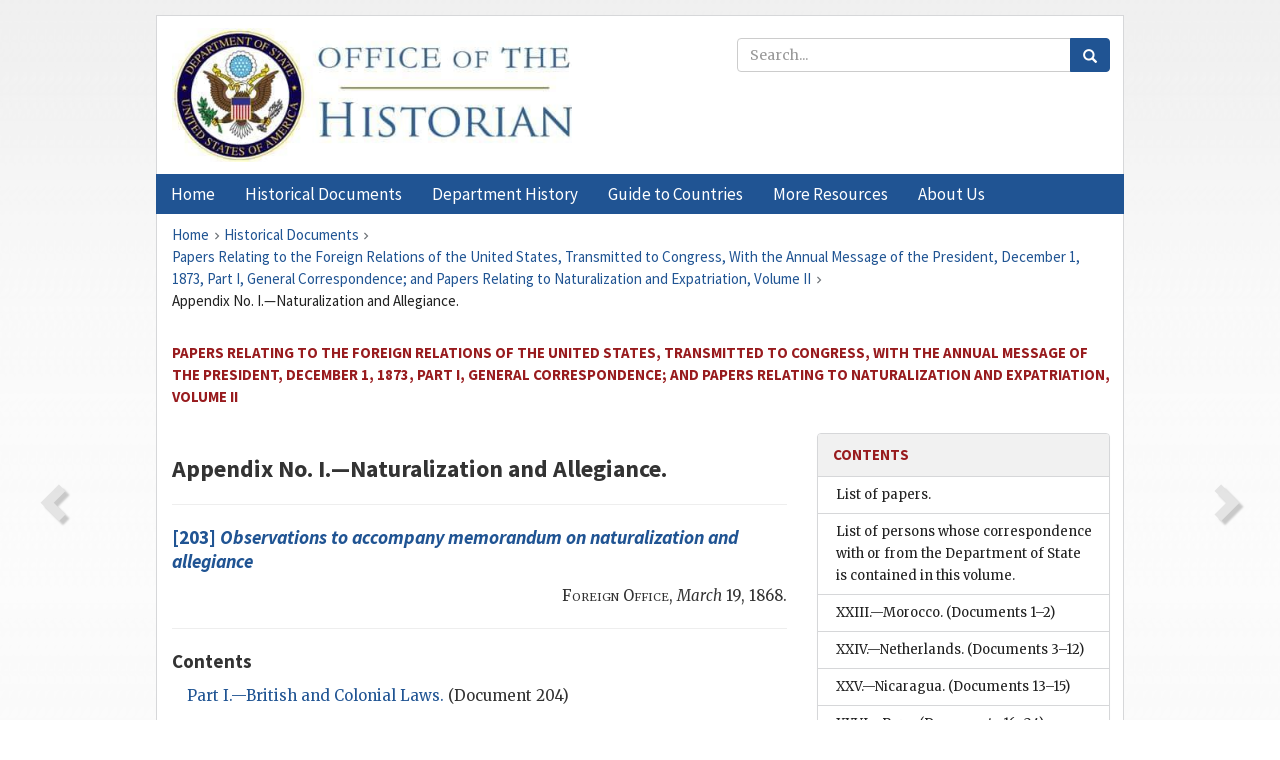

--- FILE ---
content_type: text/html;charset=utf-8
request_url: https://history.state.gov/historicaldocuments/frus1873p1v2/ch5
body_size: 12589
content:
<!DOCTYPE html>
<html data-template="pages:app-root" lang="en" data-app=""><head><meta name="viewport" content="width=device-width, initial-scale=1.0"><meta name="description" content="history.state.gov 3.0 shell"><link href="/resources/images/favicon.ico" rel="shortcut icon"><script src="">(function(w,d,s,l,i){w[l]=w[l]||[];w[l].push({'gtm.start':
        new Date().getTime(),event:'gtm.js'});var f=d.getElementsByTagName(s)[0],
        j=d.createElement(s),dl=l!='dataLayer'?'&l='+l:'';j.async=true;j.src=
        'https://www.googletagmanager.com/gtm.js?id='+i+dl;f.parentNode.insertBefore(j,f);
        })(window,document,'script','dataLayer','GTM-WBD65RCC');</script><link href="/resources/css/all.css" rel="stylesheet" type="text/css"><title>Historical Documents - Office of the Historian</title></head><body id="body">
        <!-- Google Tag Manager (noscript) -->
        <noscript><iframe src="https://www.googletagmanager.com/ns.html?id=GTM-WBD65RCC" height="0" width="0" style="display:none;visibility:hidden"></iframe></noscript>
        <!-- End Google Tag Manager (noscript) -->
        <header class="hsg-header">
            <section class="hsg-grid hsg-header-inner">
                <div class="container hsg-header-content">
                    <div class="row">
                        <div class="col-sm-7">
                            <a href="/">
                                <img src="/resources/images/Office-of-the-Historian-logo_500x168.jpg" class="img-responsive" width="400" alt="Office of the Historian">
                            </a>
                        </div>
                        <div class="col-sm-5">
                            
                                <div class="banner__search">
                                    <div class="searchbox">
                                        <form action="/search" method="get" class="main-form" id="navigationSearchForm">
                                            <p class="form-group">
                                                <!-- Search: -->
                                                <input type="text" size="15" name="q" placeholder="Search..." class="form-control" id="search-box">
                                                <button type="submit" class="hsg-link-button search-button btn">
                                                    <i class="hsg-search-button-icon"></i>
                                                </button>
                                            </p>
                                        </form>
                                    </div>
                                </div>
                            
                        </div>
                    </div>
                </div>
            </section>
        </header>

        <nav role="navigation" class="hsg-nav navbar navbar-default">
            <div class="container hsg-nav-content">
                <div class="navbar-header">
                    <button type="button" class="navbar-toggle collapsed" data-toggle="collapse" data-target="#navbar-collapse-1" aria-expanded="false">
                        <span class="sr-only">Menu</span>
                        <i class="fa fa-bars"></i>
                        <span class="toggle-text">Menu</span>
                    </button>
                    <!--<a data-template="config:app-title" class="navbar-brand" href="./index.html">App Title</a>-->
                </div>
                <div class="navbar-collapse collapse" id="navbar-collapse-1">
                    <ul class="nav navbar-nav">
                        <li class="dropdown">
                            <a href="/" shape="rect">
                                <span>Home</span>
                            </a>
                        </li>
                        <li class="dropdown">
                            <a href="/historicaldocuments" class="dropdown-toggle" data-toggle="dropdown" role="button" aria-haspopup="true" aria-expanded="false">
                                <span>Historical Documents</span>
                            </a>
                            <ul class="dropdown-menu">
                                <li>
                                    <a href="/historicaldocuments">
                                        <em>Foreign Relations of the United States</em>
                                    </a>
                                </li>
                                <li>
                                    <a href="/historicaldocuments/about-frus">About the
                                            <em>Foreign Relations</em> Series</a>
                                </li>
                                <li>
                                    <a href="/historicaldocuments/status-of-the-series">Status
                                        of the <em>Foreign Relations</em> Series</a>
                                </li>
                                <li>
                                    <a href="/historicaldocuments/frus-history">History of the
                                            <em>Foreign Relations</em> Series</a>
                                </li>
                                <li>
                                    <a href="/historicaldocuments/ebooks">Ebooks Initiative</a>
                                </li>
                                <li>
                                    <a href="/historicaldocuments/quarterly-releases">Quarterly
                                        Releases</a>
                                </li>
                            </ul>
                        </li>
                        <li id="index_nav" class="dropdown">
                            <a href="/departmenthistory" class="dropdown-toggle" data-toggle="dropdown" role="button" aria-haspopup="true" aria-expanded="false">
                                <span>Department History</span>
                            </a>
                            <ul class="dropdown-menu">
                                <li>
                                    <a href="/departmenthistory">Overview</a>
                                </li>
                                <!--
                                <li>
                                    <a href="$app/departmenthistory/timeline">Administrative
                                        Timeline</a>
                                </li>
                                -->
                                <li>
                                    <a href="/departmenthistory/people/secretaries">Biographies
                                        of the Secretaries of State</a>
                                </li>
                                <li>
                                    <a href="/departmenthistory/people/principals-chiefs">Principal Officers and Chiefs of Mission</a>
                                </li>
                                <li>
                                    <a href="/departmenthistory/travels/secretary">Travels of
                                        the Secretary of State</a>
                                </li>
                                <li>
                                    <a href="/departmenthistory/travels/president">Travels of
                                        the President</a>
                                </li>
                                <li>
                                    <a href="/departmenthistory/visits">Visits by Foreign Heads
                                        of State</a>
                                </li>
                                <li>
                                    <a href="/departmenthistory/wwi">World War I and the
                                        Department</a>
                                </li>
                                <li>
                                    <a href="/departmenthistory/buildings">Buildings of the
                                        Department of State</a>
                                </li>
                                <li>
                                    <a href="/departmenthistory/diplomatic-couriers">U.S.
                                        Diplomatic Couriers</a>
                                </li>
                            </ul>
                        </li>
                        <li id="countries_nav" class="dropdown">
                            <a href="/countries" class="dropdown-toggle" data-toggle="dropdown" role="button" aria-haspopup="true" aria-expanded="false">
                                <span>Guide to Countries</span>
                            </a>
                            <ul class="dropdown-menu">
                                <li>
                                    <a href="/countries">Guide to Country Recognition and
                                        Relations</a>
                                </li>
                                <li>
                                    <a href="/countries/archives">World Wide Diplomatic Archives
                                        Index</a>
                                </li>
                            </ul>
                        </li>
                        <li id="resources_nav" class="dropdown">
                            <a href="" class="dropdown-toggle" data-toggle="dropdown" role="button" aria-haspopup="true" aria-expanded="false">
                                <span>More Resources</span>
                            </a>
                            <ul class="dropdown-menu">
                                <li>
                                    <a href="/tags">Browse Resources by Subject Tag</a>
                                </li>
                                <li>
                                    <a href="/conferences">Conferences</a>
                                </li>
                                <li>
                                    <a href="/about/contact-us">Contact Us</a>
                                </li>
                                <li>
                                    <a href="/developer">Developer Resources &amp; APIs</a>
                                </li>
                                <li>
                                    <a href="/education">Educational Resources</a>
                                </li>
                                <li>
                                    <a href="/about/faq">Frequently Asked Questions</a>
                                </li>
                                <li>
                                    <a href="/milestones">Key Milestones</a>
                                </li>
                                <li>
                                    <a href="/open">Open Government Initiative</a>
                                </li>
                                <li>
                                    <a href="/departmenthistory/short-history">A Short History
                                        of the Department</a>
                                </li>
                            </ul>
                        </li>
                        <li class="dropdown">
                            <a href="/about" shape="rect">
                                <span>About Us</span>
                            </a>
                        </li>
                    </ul>
                </div>
            </div>
        </nav>

        <div class="hsg-main">
            <section class="hsg-grid hsg-main-inner">
                <div class="container hsg-main-content">
                    <main id="content">
        <div>
            <div class="row">
                <nav class="hsg-breadcrumb hsg-breadcrumb--wrap" aria-label="breadcrumbs"><ol vocab="http://schema.org/" typeof="BreadcrumbList" class="hsg-breadcrumb__list"><li class="hsg-breadcrumb__list-item" property="itemListElement" typeof="ListItem"><a href="/" class="hsg-breadcrumb__link" property="item" typeof="WebPage"><span property="name">Home</span></a></li><li class="hsg-breadcrumb__list-item" property="itemListElement" typeof="ListItem"><a href="/historicaldocuments" class="hsg-breadcrumb__link" property="item" typeof="WebPage"><span property="name">Historical Documents</span></a></li><li class="hsg-breadcrumb__list-item" property="itemListElement" typeof="ListItem"><a href="/historicaldocuments/frus1873p1v2" class="hsg-breadcrumb__link" property="item" typeof="WebPage"><span property="name">Papers Relating to the Foreign Relations of the United States, Transmitted to Congress, With the Annual Message of the President, December 1, 1873, Part I, General Correspondence; and Papers Relating to Naturalization and Expatriation, Volume II</span></a></li><li class="hsg-breadcrumb__list-item" property="itemListElement" typeof="ListItem"><a href="/historicaldocuments/frus1873p1v2/ch5" class="hsg-breadcrumb__link" property="item" typeof="WebPage" aria-current="page"><span property="name">Appendix No. I.—Naturalization and Allegiance.</span></a></li></ol></nav>
            </div>
            <div class="row">
                <div class="hsg-navigation-wrapper">
                    <h2 class="hsg-navigation-title" id="navigation-title">Papers Relating to the Foreign Relations of the United
                    States, Transmitted to Congress, With the Annual Message of the President,
                    December 1, 1873, Part I, General Correspondence; and Papers Relating to
                    Naturalization and Expatriation, Volume II</h2>
                </div>
            </div>
            <div class="row">
                <a data-doc="frus1873p1v2.xml" data-root="1.7.4.30.18.40" data-current="1.7.4.30.18.44" class="page-nav nav-prev" data-template="pages:navigation-link" data-template-direction="previous" href="/historicaldocuments/frus1873p1v2/d202">
                    <i class="glyphicon glyphicon-chevron-left"></i>
                </a>
                <a data-doc="frus1873p1v2.xml" data-root="1.7.4.30.18.44.8" data-current="1.7.4.30.18.44" class="page-nav nav-next" data-template="pages:navigation-link" data-template-direction="next" href="/historicaldocuments/frus1873p1v2/d203">
                    <i class="glyphicon glyphicon-chevron-right"></i>
                </a>
                <div class="hsg-width-main">
                    <div id="content-inner">
                        <div id="content-container">
                            <div class="content"><style type="text/css">.document_border-bottom {
   border-bottom: 1px black solid;
}

 .document_right {
   display: inline; float: right;
}

 .document_border-top {
   border-top: 1px black solid;
}

 .document_border-right {
   border-right: 1px black solid;
}

 .document_left {
   display: inline; float: left;
}

 .document_center {
   display: block; text-align: center;
}

</style><div class="tei-div2"><h3>Appendix No. I.—Naturalization and Allegiance.</h3>
                        <div><hr class="list"><h4><!-- class="section-link" was triggering an extra ajax call --><a href="/historicaldocuments/frus1873p1v2/d203">[203] 
                                <span class="tei-hi2 font-italic italic">Observations to accompany memorandum on
                                    naturalization and allegiance</span>
                            </a></h4><div class="tei-dateline"><span class="tei-placeName"><span class="tei-hi3 font-smallcaps smallcaps">Foreign
                                            Office</span></span>, <span class="tei-date"><span class="tei-hi2 font-italic italic">March</span> 19,
                                        1868</span>.</div></div><hr><div><h4>Contents</h4><div style="padding-left: 1em"><div class="toc-inner"><ul><div class="toc-inner"><ul><li><a href="/historicaldocuments/frus1873p1v2/ch5subch1" class="toc-link" id="toc-ch5subch1">Part I.—British and Colonial Laws.</a> (Document 204)<ul></ul></li><li><a href="/historicaldocuments/frus1873p1v2/ch5subch2" class="toc-link" id="toc-ch5subch2">Part II.—Laws of the United States.</a> (Document 205)<ul></ul></li><li><a href="/historicaldocuments/frus1873p1v2/ch5subch3" class="toc-link" id="toc-ch5subch3">Part III.—Laws of Other Countries.</a> (Documents 206–243)<ul><li><a href="/historicaldocuments/frus1873p1v2/ch5subsubch2" class="toc-link" id="toc-ch5subsubch2">France.</a> (Document 206)<ul></ul></li><li><a href="/historicaldocuments/frus1873p1v2/ch5subsubch3" class="toc-link" id="toc-ch5subsubch3">Prussia.</a> (Document 207)<ul></ul></li><li><a href="/historicaldocuments/frus1873p1v2/ch5subsubch4" class="toc-link" id="toc-ch5subsubch4">Austria.</a> (Document 208)<ul></ul></li><li><a href="/historicaldocuments/frus1873p1v2/ch5subsubch5" class="toc-link" id="toc-ch5subsubch5">Bavaria.</a> (Document 209)<ul></ul></li><li><a href="/historicaldocuments/frus1873p1v2/ch5subsubch6" class="toc-link" id="toc-ch5subsubch6">Würtemberg.</a> (Document 210)<ul></ul></li><li><a href="/historicaldocuments/frus1873p1v2/ch5subsubch7" class="toc-link" id="toc-ch5subsubch7">Netherlands.</a> (Document 211)<ul></ul></li><li><a href="/historicaldocuments/frus1873p1v2/ch5subsubch8" class="toc-link" id="toc-ch5subsubch8">Russia.</a> (Document 212)<ul></ul></li><li><a href="/historicaldocuments/frus1873p1v2/ch5subsubch9" class="toc-link" id="toc-ch5subsubch9">Hamburg.</a> (Document 213)<ul></ul></li><li><a href="/historicaldocuments/frus1873p1v2/ch5subsubch10" class="toc-link" id="toc-ch5subsubch10">Belgium.</a> (Document 214)<ul></ul></li><li><a href="/historicaldocuments/frus1873p1v2/ch5subsubch11" class="toc-link" id="toc-ch5subsubch11">Switzerland.</a> (Document 215)<ul></ul></li><li><a href="/historicaldocuments/frus1873p1v2/ch5subsubch12" class="toc-link" id="toc-ch5subsubch12">Italy.</a> (Document 216)<ul></ul></li><li><a href="/historicaldocuments/frus1873p1v2/ch5subsubch13" class="toc-link" id="toc-ch5subsubch13">Spain.</a> (Document 217)<ul></ul></li><li><a href="/historicaldocuments/frus1873p1v2/ch5subsubch14" class="toc-link" id="toc-ch5subsubch14"><span class="tei-hi3 font-smallcaps smallcaps">Part IV</span>.—Correspondence between the
                                    United States and Great Britain.</a> (Document 218)<ul></ul></li><li><a href="/historicaldocuments/frus1873p1v2/ch5subsubch15" class="toc-link" id="toc-ch5subsubch15"><span class="tei-hi3 font-smallcaps smallcaps">Part V</span>.—Correspondence between the
                                    United States and Other Countries.</a> (Documents 219–243)<ul><li><a href="/historicaldocuments/frus1873p1v2/ch5subsubch16" class="toc-link" id="toc-ch5subsubch16">Prussia.</a> (Document 219)<ul></ul></li><li><a href="/historicaldocuments/frus1873p1v2/ch5subsubch17" class="toc-link" id="toc-ch5subsubch17">German States.</a> (Document 220)<ul></ul></li><li><a href="/historicaldocuments/frus1873p1v2/ch5subsubch18" class="toc-link" id="toc-ch5subsubch18">Austria.</a> (Document 221)<ul></ul></li><li><a href="/historicaldocuments/frus1873p1v2/ch5subsubch19" class="toc-link" id="toc-ch5subsubch19">Bavaria.</a> (Document 222)<ul></ul></li><li><a href="/historicaldocuments/frus1873p1v2/ch5subsubch20" class="toc-link" id="toc-ch5subsubch20">France.</a> (Document 223)<ul></ul></li><li><a href="/historicaldocuments/frus1873p1v2/ch5subsubch21" class="toc-link" id="toc-ch5subsubch21">Spain.</a> (Document 224)<ul></ul></li><li><a href="/historicaldocuments/frus1873p1v2/ch5subsubch22" class="toc-link" id="toc-ch5subsubch22">Denmark.</a> (Document 225)<ul></ul></li><li><a href="/historicaldocuments/frus1873p1v2/ch5subsubch23" class="toc-link" id="toc-ch5subsubch23">Russia.</a> (Document 226)<ul></ul></li><li><a href="/historicaldocuments/frus1873p1v2/ch5subsubch24" class="toc-link" id="toc-ch5subsubch24">Costa Rica.</a> (Documents 227–243)<ul></ul></li></ul></li></ul></li><li><a href="/historicaldocuments/frus1873p1v2/ch5subch4" class="toc-link" id="toc-ch5subch4">Part VI.—Correspondence between Great Britain and Other
                                Countries.</a> (Documents 244–282)<ul><li><a href="/historicaldocuments/frus1873p1v2/ch5subsubch25" class="toc-link" id="toc-ch5subsubch25">Argentine Republic—Buenos Ayres.</a> (Document 244)<ul></ul></li><li><a href="/historicaldocuments/frus1873p1v2/ch5subsubch26" class="toc-link" id="toc-ch5subsubch26">Austria.</a> (Document 245)<ul></ul></li><li><a href="/historicaldocuments/frus1873p1v2/ch5subsubch27" class="toc-link" id="toc-ch5subsubch27">Belgium.</a> (Document 246)<ul></ul></li><li><a href="/historicaldocuments/frus1873p1v2/ch5subsubch28" class="toc-link" id="toc-ch5subsubch28">Brazil.</a> (Document 247)<ul></ul></li><li><a href="/historicaldocuments/frus1873p1v2/ch5subsubch29" class="toc-link" id="toc-ch5subsubch29">China.</a> (Documents 248–249)<ul></ul></li><li><a href="/historicaldocuments/frus1873p1v2/ch5subsubch30" class="toc-link" id="toc-ch5subsubch30">Colombia—New Granada.</a> (Document 250)<ul></ul></li><li><a href="/historicaldocuments/frus1873p1v2/ch5subsubch31" class="toc-link" id="toc-ch5subsubch31">Denmark.</a> (Document 251)<ul></ul></li><li><a href="/historicaldocuments/frus1873p1v2/ch5subsubch32" class="toc-link" id="toc-ch5subsubch32">France.</a> (Document 252)<ul></ul></li><li><a href="/historicaldocuments/frus1873p1v2/ch5subsubch33" class="toc-link" id="toc-ch5subsubch33">Germany.—Frankfort.</a> (Document 253)<ul></ul></li><li><a href="/historicaldocuments/frus1873p1v2/ch5subsubch34" class="toc-link" id="toc-ch5subsubch34">Hanse Towns.</a> (Document 254)<ul></ul></li><li><a href="/historicaldocuments/frus1873p1v2/ch5subsubch35" class="toc-link" id="toc-ch5subsubch35">Saxony.</a> (Document 255)<ul></ul></li><li><a href="/historicaldocuments/frus1873p1v2/ch5subsubch36" class="toc-link" id="toc-ch5subsubch36">Greece.</a> (Document 256)<ul></ul></li><li><a href="/historicaldocuments/frus1873p1v2/ch5subsubch37" class="toc-link" id="toc-ch5subsubch37">Guatemala.</a> (Document 257)<ul></ul></li><li><a href="/historicaldocuments/frus1873p1v2/ch5subsubch38" class="toc-link" id="toc-ch5subsubch38">Italy.</a> (Document 258)<ul></ul></li><li><a href="/historicaldocuments/frus1873p1v2/ch5subsubch39" class="toc-link" id="toc-ch5subsubch39">Mexico.</a> (Document 259)<ul></ul></li><li><a href="/historicaldocuments/frus1873p1v2/ch5subsubch40" class="toc-link" id="toc-ch5subsubch40">Monte Video.</a> (Document 260)<ul></ul></li><li><a href="/historicaldocuments/frus1873p1v2/ch5subsubch41" class="toc-link" id="toc-ch5subsubch41">Netherlands.</a> (Document 261)<ul></ul></li><li><a href="/historicaldocuments/frus1873p1v2/ch5subsubch42" class="toc-link" id="toc-ch5subsubch42">Norway.</a> (Document 262)<ul></ul></li><li><a href="/historicaldocuments/frus1873p1v2/ch5subsubch43" class="toc-link" id="toc-ch5subsubch43">Persia.</a> (Documents 263–264)<ul></ul></li><li><a href="/historicaldocuments/frus1873p1v2/ch5subsubch44" class="toc-link" id="toc-ch5subsubch44">Peru.</a> (Document 265)<ul></ul></li><li><a href="/historicaldocuments/frus1873p1v2/ch5subsubch45" class="toc-link" id="toc-ch5subsubch45">Portugal.</a> (Document 266)<ul></ul></li><li><a href="/historicaldocuments/frus1873p1v2/ch5subsubch46" class="toc-link" id="toc-ch5subsubch46">Prussia.</a> (Document 267)<ul></ul></li><li><a href="/historicaldocuments/frus1873p1v2/ch5subsubch47" class="toc-link" id="toc-ch5subsubch47">Russia.</a> (Document 268)<ul></ul></li><li><a href="/historicaldocuments/frus1873p1v2/ch5subsubch48" class="toc-link" id="toc-ch5subsubch48">Spain.</a> (Document 269)<ul></ul></li><li><a href="/historicaldocuments/frus1873p1v2/ch5subsubch49" class="toc-link" id="toc-ch5subsubch49">Switzerland.</a> (Document 270)<ul></ul></li><li><a href="/historicaldocuments/frus1873p1v2/ch5subsubch50" class="toc-link" id="toc-ch5subsubch50">Tunis.</a> (Document 271)<ul></ul></li><li><a href="/historicaldocuments/frus1873p1v2/ch5subsubch51" class="toc-link" id="toc-ch5subsubch51">Turkey.</a> (Document 272)<ul></ul></li><li><a href="/historicaldocuments/frus1873p1v2/ch5subsubch52" class="toc-link" id="toc-ch5subsubch52">Venezuela.</a> (Document 273)<ul></ul></li><li><a href="/historicaldocuments/frus1873p1v2/ch5subsubch53" class="toc-link" id="toc-ch5subsubch53">Addenda.</a> (Documents 274–282)<ul><li><a href="/historicaldocuments/frus1873p1v2/ch5subsubsubch1" class="toc-link" id="toc-ch5subsubsubch1">(A.)</a> (Document 274)<ul><li><a href="/historicaldocuments/frus1873p1v2/ch5subsubsubsubch1" class="toc-link" id="toc-ch5subsubsubsubch1">Opinion of Mr. Caleb Cushing.</a> (Document 274)<ul></ul></li></ul></li><li><a href="/historicaldocuments/frus1873p1v2/ch5subsubsubch2" class="toc-link" id="toc-ch5subsubsubch2">(B.)</a> (Document 275)<ul></ul></li><li><a href="/historicaldocuments/frus1873p1v2/ch5subsubsubch3" class="toc-link" id="toc-ch5subsubsubch3">(C.)</a> (Document 276)<ul></ul></li><li><a href="/historicaldocuments/frus1873p1v2/ch5subsubsubch4" class="toc-link" id="toc-ch5subsubsubch4">(D.)</a> (Document 277)<ul></ul></li><li><a href="/historicaldocuments/frus1873p1v2/ch5subsubsubch5" class="toc-link" id="toc-ch5subsubsubch5">(E.)</a> (Document 278)<ul></ul></li><li><a href="/historicaldocuments/frus1873p1v2/ch5subsubsubch6" class="toc-link" id="toc-ch5subsubsubch6">(F.)</a> (Document 279)<ul></ul></li><li><a href="/historicaldocuments/frus1873p1v2/ch5subsubsubch7" class="toc-link" id="toc-ch5subsubsubch7">(G.)</a> (Documents 280–281)<ul></ul></li><li><a href="/historicaldocuments/frus1873p1v2/ch5subsubsubch8" class="toc-link" id="toc-ch5subsubsubch8">(H.)</a> (Document 282)<ul></ul></li></ul></li></ul></li></ul></div></ul></div></div></div></div></div>
                        </div>
                    </div>
                </div>
                <div class="hsg-width-sidebar"><aside class="hsg-aside--static">
                    
                    <div id="media-download"></div>

                    <div class="hsg-panel hsg-toc">
   <div class="hsg-panel-heading hsg-toc__header">
      <h4 class="hsg-sidebar-title">Contents</h4>
   </div>
   <nav aria-label="Side navigation">
      <ul class="hsg-toc__chapters">
         <li class="hsg-toc__chapters__item">
            <a data-template="toc:highlight-current" class="" href="/historicaldocuments/frus1873p1v2/papers">List of papers.</a>
         </li>
         <li class="hsg-toc__chapters__item">
            <a data-template="toc:highlight-current" class="" href="/historicaldocuments/frus1873p1v2/correspondence">List of persons whose correspondence with or from the Department of State is
                    contained in this volume.</a>
         </li>
         <li class="hsg-toc__chapters__item">
            <a data-template="toc:highlight-current" class="" href="/historicaldocuments/frus1873p1v2/comp1">XXIII.—Morocco.<span> (Documents 1–2)</span>
            </a>
         </li>
         <li class="hsg-toc__chapters__item">
            <a data-template="toc:highlight-current" class="" href="/historicaldocuments/frus1873p1v2/comp2">XXIV.—Netherlands.<span> (Documents 3–12)</span>
            </a>
         </li>
         <li class="hsg-toc__chapters__item">
            <a data-template="toc:highlight-current" class="" href="/historicaldocuments/frus1873p1v2/comp3">XXV.—Nicaragua.<span> (Documents 13–15)</span>
            </a>
         </li>
         <li class="hsg-toc__chapters__item">
            <a data-template="toc:highlight-current" class="" href="/historicaldocuments/frus1873p1v2/comp4">XXVI.—Peru.<span> (Documents 16–24)</span>
            </a>
         </li>
         <li class="hsg-toc__chapters__item">
            <a data-template="toc:highlight-current" class="" href="/historicaldocuments/frus1873p1v2/comp5">XXVII.—Russia.<span> (Documents 25–33)</span>
            </a>
         </li>
         <li class="hsg-toc__chapters__item">
            <a data-template="toc:highlight-current" class="" href="/historicaldocuments/frus1873p1v2/comp6">XXVIII.— Salvador.<span> (Documents 34–49)</span>
            </a>
         </li>
         <li class="hsg-toc__chapters__item">
            <a data-template="toc:highlight-current" class="" href="/historicaldocuments/frus1873p1v2/comp7">XXIX.—Spain.<span> (Documents 50–127)</span>
            </a>
         </li>
         <li class="hsg-toc__chapters__item">
            <a data-template="toc:highlight-current" class="" href="/historicaldocuments/frus1873p1v2/comp8">XXX.—Sweden and Norway.<span> (Documents 128–130)</span>
            </a>
         </li>
         <li class="hsg-toc__chapters__item">
            <a data-template="toc:highlight-current" class="" href="/historicaldocuments/frus1873p1v2/comp9">XXXI.—Switzerland.<span> (Documents 131–144)</span>
            </a>
         </li>
         <li class="hsg-toc__chapters__item js-accordion">
            <a data-template="toc:highlight-current" class="" href="/historicaldocuments/frus1873p1v2/comp10">XXXII.—Turkish Empire.</a>
            <ul class="hsg-toc__chapters__nested">
               <li class="hsg-toc__chapters__item">
                  <a data-template="toc:highlight-current" class="" href="/historicaldocuments/frus1873p1v2/ch1">1.—Ottoman Porte.<span> (Documents 145–157)</span>
                  </a>
               </li>
               <li class="hsg-toc__chapters__item">
                  <a data-template="toc:highlight-current" class="" href="/historicaldocuments/frus1873p1v2/ch2">2.—Egypt.<span> (Documents 158–167)</span>
                  </a>
               </li>
               <li class="hsg-toc__chapters__item">
                  <a data-template="toc:highlight-current" class="" href="/historicaldocuments/frus1873p1v2/ch3">3.—Tunis.<span> (Documents 168–174)</span>
                  </a>
               </li>
               <li class="hsg-toc__chapters__item">
                  <a data-template="toc:highlight-current" class="" href="/historicaldocuments/frus1873p1v2/ch4">4.—Tripoli.<span> (Documents 175–182)</span>
                  </a>
               </li>
            </ul>
         </li>
         <li class="hsg-toc__chapters__item">
            <a data-template="toc:highlight-current" class="" href="/historicaldocuments/frus1873p1v2/comp11">XXXIII.—Venezuela.<span> (Documents 183–189)</span>
            </a>
         </li>
         <li class="hsg-toc__chapters__item js-accordion">
            <a data-template="toc:highlight-current" class="hsg-current" href="/historicaldocuments/frus1873p1v2/title-page">Opinions of the heads of the executive departments, and other papers, relating
                    to expatriation, naturalization, and change of allegiance</a>
            <ul class="hsg-toc__chapters__nested">
               <li class="hsg-toc__chapters__item">
                  <a data-template="toc:highlight-current" class="" href="/historicaldocuments/frus1873p1v2/papers1">List of Papers.</a>
               </li>
               <li class="hsg-toc__chapters__item js-accordion">
                  <a data-template="toc:highlight-current" class="hsg-current" href="/historicaldocuments/frus1873p1v2/comp12">Papers relating to expatriation, naturalization, and change of
                        allegiance.<span> (Documents 190–323)</span>
                  </a>
                  <ul class="hsg-toc__chapters__nested">
                     <li class="hsg-toc__chapters__item js-accordion">
                        <a data-template="toc:highlight-current" class="hsg-current" href="/historicaldocuments/frus1873p1v2/ch5">Appendix No. I.—Naturalization and Allegiance.<span> (Documents 203–282)</span>
                        </a>
                        <ul class="hsg-toc__chapters__nested">
                           <li class="hsg-toc__chapters__item">
                              <a data-template="toc:highlight-current" class="" href="/historicaldocuments/frus1873p1v2/ch5subch1">Part I.—British and Colonial Laws.<span> (Document 204)</span>
                              </a>
                           </li>
                           <li class="hsg-toc__chapters__item">
                              <a data-template="toc:highlight-current" class="" href="/historicaldocuments/frus1873p1v2/ch5subch2">Part II.—Laws of the United States.<span> (Document 205)</span>
                              </a>
                           </li>
                           <li class="hsg-toc__chapters__item js-accordion">
                              <a data-template="toc:highlight-current" class="" href="/historicaldocuments/frus1873p1v2/ch5subch3">Part III.—Laws of Other Countries.</a>
                              <ul class="hsg-toc__chapters__nested">
                                 <li class="hsg-toc__chapters__item">
                                    <a data-template="toc:highlight-current" class="" href="/historicaldocuments/frus1873p1v2/ch5subsubch2">France.<span> (Document 206)</span>
                                    </a>
                                 </li>
                                 <li class="hsg-toc__chapters__item">
                                    <a data-template="toc:highlight-current" class="" href="/historicaldocuments/frus1873p1v2/ch5subsubch3">Prussia.<span> (Document 207)</span>
                                    </a>
                                 </li>
                                 <li class="hsg-toc__chapters__item">
                                    <a data-template="toc:highlight-current" class="" href="/historicaldocuments/frus1873p1v2/ch5subsubch4">Austria.<span> (Document 208)</span>
                                    </a>
                                 </li>
                                 <li class="hsg-toc__chapters__item">
                                    <a data-template="toc:highlight-current" class="" href="/historicaldocuments/frus1873p1v2/ch5subsubch5">Bavaria.<span> (Document 209)</span>
                                    </a>
                                 </li>
                                 <li class="hsg-toc__chapters__item">
                                    <a data-template="toc:highlight-current" class="" href="/historicaldocuments/frus1873p1v2/ch5subsubch6">Würtemberg.<span> (Document 210)</span>
                                    </a>
                                 </li>
                                 <li class="hsg-toc__chapters__item">
                                    <a data-template="toc:highlight-current" class="" href="/historicaldocuments/frus1873p1v2/ch5subsubch7">Netherlands.<span> (Document 211)</span>
                                    </a>
                                 </li>
                                 <li class="hsg-toc__chapters__item">
                                    <a data-template="toc:highlight-current" class="" href="/historicaldocuments/frus1873p1v2/ch5subsubch8">Russia.<span> (Document 212)</span>
                                    </a>
                                 </li>
                                 <li class="hsg-toc__chapters__item">
                                    <a data-template="toc:highlight-current" class="" href="/historicaldocuments/frus1873p1v2/ch5subsubch9">Hamburg.<span> (Document 213)</span>
                                    </a>
                                 </li>
                                 <li class="hsg-toc__chapters__item">
                                    <a data-template="toc:highlight-current" class="" href="/historicaldocuments/frus1873p1v2/ch5subsubch10">Belgium.<span> (Document 214)</span>
                                    </a>
                                 </li>
                                 <li class="hsg-toc__chapters__item">
                                    <a data-template="toc:highlight-current" class="" href="/historicaldocuments/frus1873p1v2/ch5subsubch11">Switzerland.<span> (Document 215)</span>
                                    </a>
                                 </li>
                                 <li class="hsg-toc__chapters__item">
                                    <a data-template="toc:highlight-current" class="" href="/historicaldocuments/frus1873p1v2/ch5subsubch12">Italy.<span> (Document 216)</span>
                                    </a>
                                 </li>
                                 <li class="hsg-toc__chapters__item">
                                    <a data-template="toc:highlight-current" class="" href="/historicaldocuments/frus1873p1v2/ch5subsubch13">Spain.<span> (Document 217)</span>
                                    </a>
                                 </li>
                                 <li class="hsg-toc__chapters__item">
                                    <a data-template="toc:highlight-current" class="" href="/historicaldocuments/frus1873p1v2/ch5subsubch14">Part IV.—Correspondence between the
                                    United States and Great Britain.<span> (Document 218)</span>
                                    </a>
                                 </li>
                                 <li class="hsg-toc__chapters__item js-accordion">
                                    <a data-template="toc:highlight-current" class="" href="/historicaldocuments/frus1873p1v2/ch5subsubch15">Part V.—Correspondence between the
                                    United States and Other Countries.</a>
                                    <ul class="hsg-toc__chapters__nested">
                                       <li class="hsg-toc__chapters__item">
                                          <a data-template="toc:highlight-current" class="" href="/historicaldocuments/frus1873p1v2/ch5subsubch16">Prussia.<span> (Document 219)</span>
                                          </a>
                                       </li>
                                       <li class="hsg-toc__chapters__item">
                                          <a data-template="toc:highlight-current" class="" href="/historicaldocuments/frus1873p1v2/ch5subsubch17">German States.<span> (Document 220)</span>
                                          </a>
                                       </li>
                                       <li class="hsg-toc__chapters__item">
                                          <a data-template="toc:highlight-current" class="" href="/historicaldocuments/frus1873p1v2/ch5subsubch18">Austria.<span> (Document 221)</span>
                                          </a>
                                       </li>
                                       <li class="hsg-toc__chapters__item">
                                          <a data-template="toc:highlight-current" class="" href="/historicaldocuments/frus1873p1v2/ch5subsubch19">Bavaria.<span> (Document 222)</span>
                                          </a>
                                       </li>
                                       <li class="hsg-toc__chapters__item">
                                          <a data-template="toc:highlight-current" class="" href="/historicaldocuments/frus1873p1v2/ch5subsubch20">France.<span> (Document 223)</span>
                                          </a>
                                       </li>
                                       <li class="hsg-toc__chapters__item">
                                          <a data-template="toc:highlight-current" class="" href="/historicaldocuments/frus1873p1v2/ch5subsubch21">Spain.<span> (Document 224)</span>
                                          </a>
                                       </li>
                                       <li class="hsg-toc__chapters__item">
                                          <a data-template="toc:highlight-current" class="" href="/historicaldocuments/frus1873p1v2/ch5subsubch22">Denmark.<span> (Document 225)</span>
                                          </a>
                                       </li>
                                       <li class="hsg-toc__chapters__item">
                                          <a data-template="toc:highlight-current" class="" href="/historicaldocuments/frus1873p1v2/ch5subsubch23">Russia.<span> (Document 226)</span>
                                          </a>
                                       </li>
                                       <li class="hsg-toc__chapters__item">
                                          <a data-template="toc:highlight-current" class="" href="/historicaldocuments/frus1873p1v2/ch5subsubch24">Costa Rica.<span> (Documents 227–243)</span>
                                          </a>
                                       </li>
                                    </ul>
                                 </li>
                              </ul>
                           </li>
                           <li class="hsg-toc__chapters__item js-accordion">
                              <a data-template="toc:highlight-current" class="" href="/historicaldocuments/frus1873p1v2/ch5subch4">Part VI.—Correspondence between Great Britain and Other
                                Countries.</a>
                              <ul class="hsg-toc__chapters__nested">
                                 <li class="hsg-toc__chapters__item">
                                    <a data-template="toc:highlight-current" class="" href="/historicaldocuments/frus1873p1v2/ch5subsubch25">Argentine Republic—Buenos Ayres.<span> (Document 244)</span>
                                    </a>
                                 </li>
                                 <li class="hsg-toc__chapters__item">
                                    <a data-template="toc:highlight-current" class="" href="/historicaldocuments/frus1873p1v2/ch5subsubch26">Austria.<span> (Document 245)</span>
                                    </a>
                                 </li>
                                 <li class="hsg-toc__chapters__item">
                                    <a data-template="toc:highlight-current" class="" href="/historicaldocuments/frus1873p1v2/ch5subsubch27">Belgium.<span> (Document 246)</span>
                                    </a>
                                 </li>
                                 <li class="hsg-toc__chapters__item">
                                    <a data-template="toc:highlight-current" class="" href="/historicaldocuments/frus1873p1v2/ch5subsubch28">Brazil.<span> (Document 247)</span>
                                    </a>
                                 </li>
                                 <li class="hsg-toc__chapters__item">
                                    <a data-template="toc:highlight-current" class="" href="/historicaldocuments/frus1873p1v2/ch5subsubch29">China.<span> (Documents 248–249)</span>
                                    </a>
                                 </li>
                                 <li class="hsg-toc__chapters__item">
                                    <a data-template="toc:highlight-current" class="" href="/historicaldocuments/frus1873p1v2/ch5subsubch30">Colombia—New Granada.<span> (Document 250)</span>
                                    </a>
                                 </li>
                                 <li class="hsg-toc__chapters__item">
                                    <a data-template="toc:highlight-current" class="" href="/historicaldocuments/frus1873p1v2/ch5subsubch31">Denmark.<span> (Document 251)</span>
                                    </a>
                                 </li>
                                 <li class="hsg-toc__chapters__item">
                                    <a data-template="toc:highlight-current" class="" href="/historicaldocuments/frus1873p1v2/ch5subsubch32">France.<span> (Document 252)</span>
                                    </a>
                                 </li>
                                 <li class="hsg-toc__chapters__item">
                                    <a data-template="toc:highlight-current" class="" href="/historicaldocuments/frus1873p1v2/ch5subsubch33">Germany.—Frankfort.<span> (Document 253)</span>
                                    </a>
                                 </li>
                                 <li class="hsg-toc__chapters__item">
                                    <a data-template="toc:highlight-current" class="" href="/historicaldocuments/frus1873p1v2/ch5subsubch34">Hanse Towns.<span> (Document 254)</span>
                                    </a>
                                 </li>
                                 <li class="hsg-toc__chapters__item">
                                    <a data-template="toc:highlight-current" class="" href="/historicaldocuments/frus1873p1v2/ch5subsubch35">Saxony.<span> (Document 255)</span>
                                    </a>
                                 </li>
                                 <li class="hsg-toc__chapters__item">
                                    <a data-template="toc:highlight-current" class="" href="/historicaldocuments/frus1873p1v2/ch5subsubch36">Greece.<span> (Document 256)</span>
                                    </a>
                                 </li>
                                 <li class="hsg-toc__chapters__item">
                                    <a data-template="toc:highlight-current" class="" href="/historicaldocuments/frus1873p1v2/ch5subsubch37">Guatemala.<span> (Document 257)</span>
                                    </a>
                                 </li>
                                 <li class="hsg-toc__chapters__item">
                                    <a data-template="toc:highlight-current" class="" href="/historicaldocuments/frus1873p1v2/ch5subsubch38">Italy.<span> (Document 258)</span>
                                    </a>
                                 </li>
                                 <li class="hsg-toc__chapters__item">
                                    <a data-template="toc:highlight-current" class="" href="/historicaldocuments/frus1873p1v2/ch5subsubch39">Mexico.<span> (Document 259)</span>
                                    </a>
                                 </li>
                                 <li class="hsg-toc__chapters__item">
                                    <a data-template="toc:highlight-current" class="" href="/historicaldocuments/frus1873p1v2/ch5subsubch40">Monte Video.<span> (Document 260)</span>
                                    </a>
                                 </li>
                                 <li class="hsg-toc__chapters__item">
                                    <a data-template="toc:highlight-current" class="" href="/historicaldocuments/frus1873p1v2/ch5subsubch41">Netherlands.<span> (Document 261)</span>
                                    </a>
                                 </li>
                                 <li class="hsg-toc__chapters__item">
                                    <a data-template="toc:highlight-current" class="" href="/historicaldocuments/frus1873p1v2/ch5subsubch42">Norway.<span> (Document 262)</span>
                                    </a>
                                 </li>
                                 <li class="hsg-toc__chapters__item">
                                    <a data-template="toc:highlight-current" class="" href="/historicaldocuments/frus1873p1v2/ch5subsubch43">Persia.<span> (Documents 263–264)</span>
                                    </a>
                                 </li>
                                 <li class="hsg-toc__chapters__item">
                                    <a data-template="toc:highlight-current" class="" href="/historicaldocuments/frus1873p1v2/ch5subsubch44">Peru.<span> (Document 265)</span>
                                    </a>
                                 </li>
                                 <li class="hsg-toc__chapters__item">
                                    <a data-template="toc:highlight-current" class="" href="/historicaldocuments/frus1873p1v2/ch5subsubch45">Portugal.<span> (Document 266)</span>
                                    </a>
                                 </li>
                                 <li class="hsg-toc__chapters__item">
                                    <a data-template="toc:highlight-current" class="" href="/historicaldocuments/frus1873p1v2/ch5subsubch46">Prussia.<span> (Document 267)</span>
                                    </a>
                                 </li>
                                 <li class="hsg-toc__chapters__item">
                                    <a data-template="toc:highlight-current" class="" href="/historicaldocuments/frus1873p1v2/ch5subsubch47">Russia.<span> (Document 268)</span>
                                    </a>
                                 </li>
                                 <li class="hsg-toc__chapters__item">
                                    <a data-template="toc:highlight-current" class="" href="/historicaldocuments/frus1873p1v2/ch5subsubch48">Spain.<span> (Document 269)</span>
                                    </a>
                                 </li>
                                 <li class="hsg-toc__chapters__item">
                                    <a data-template="toc:highlight-current" class="" href="/historicaldocuments/frus1873p1v2/ch5subsubch49">Switzerland.<span> (Document 270)</span>
                                    </a>
                                 </li>
                                 <li class="hsg-toc__chapters__item">
                                    <a data-template="toc:highlight-current" class="" href="/historicaldocuments/frus1873p1v2/ch5subsubch50">Tunis.<span> (Document 271)</span>
                                    </a>
                                 </li>
                                 <li class="hsg-toc__chapters__item">
                                    <a data-template="toc:highlight-current" class="" href="/historicaldocuments/frus1873p1v2/ch5subsubch51">Turkey.<span> (Document 272)</span>
                                    </a>
                                 </li>
                                 <li class="hsg-toc__chapters__item">
                                    <a data-template="toc:highlight-current" class="" href="/historicaldocuments/frus1873p1v2/ch5subsubch52">Venezuela.<span> (Document 273)</span>
                                    </a>
                                 </li>
                                 <li class="hsg-toc__chapters__item js-accordion">
                                    <a data-template="toc:highlight-current" class="" href="/historicaldocuments/frus1873p1v2/ch5subsubch53">Addenda.</a>
                                    <ul class="hsg-toc__chapters__nested">
                                       <li class="hsg-toc__chapters__item js-accordion">
                                          <a data-template="toc:highlight-current" class="" href="/historicaldocuments/frus1873p1v2/ch5subsubsubch1">(A.)</a>
                                          <ul class="hsg-toc__chapters__nested">
                                             <li class="hsg-toc__chapters__item">
                                                <a data-template="toc:highlight-current" class="" href="/historicaldocuments/frus1873p1v2/ch5subsubsubsubch1">Opinion of Mr. Caleb Cushing.<span> (Document 274)</span>
                                                </a>
                                             </li>
                                          </ul>
                                       </li>
                                       <li class="hsg-toc__chapters__item">
                                          <a data-template="toc:highlight-current" class="" href="/historicaldocuments/frus1873p1v2/ch5subsubsubch2">(B.)<span> (Document 275)</span>
                                          </a>
                                       </li>
                                       <li class="hsg-toc__chapters__item">
                                          <a data-template="toc:highlight-current" class="" href="/historicaldocuments/frus1873p1v2/ch5subsubsubch3">(C.)<span> (Document 276)</span>
                                          </a>
                                       </li>
                                       <li class="hsg-toc__chapters__item">
                                          <a data-template="toc:highlight-current" class="" href="/historicaldocuments/frus1873p1v2/ch5subsubsubch4">(D.)<span> (Document 277)</span>
                                          </a>
                                       </li>
                                       <li class="hsg-toc__chapters__item">
                                          <a data-template="toc:highlight-current" class="" href="/historicaldocuments/frus1873p1v2/ch5subsubsubch5">(E.)<span> (Document 278)</span>
                                          </a>
                                       </li>
                                       <li class="hsg-toc__chapters__item">
                                          <a data-template="toc:highlight-current" class="" href="/historicaldocuments/frus1873p1v2/ch5subsubsubch6">(F.)<span> (Document 279)</span>
                                          </a>
                                       </li>
                                       <li class="hsg-toc__chapters__item">
                                          <a data-template="toc:highlight-current" class="" href="/historicaldocuments/frus1873p1v2/ch5subsubsubch7">(G.)<span> (Documents 280–281)</span>
                                          </a>
                                       </li>
                                       <li class="hsg-toc__chapters__item">
                                          <a data-template="toc:highlight-current" class="" href="/historicaldocuments/frus1873p1v2/ch5subsubsubch8">(H.)<span> (Document 282)</span>
                                          </a>
                                       </li>
                                    </ul>
                                 </li>
                              </ul>
                           </li>
                        </ul>
                     </li>
                     <li class="hsg-toc__chapters__item js-accordion">
                        <a data-template="toc:highlight-current" class="" href="/historicaldocuments/frus1873p1v2/ch6">Appendix No. II.<br>Disabilities of Aliens.—Reports from Foreign
                            States.</a>
                        <ul class="hsg-toc__chapters__nested">
                           <li class="hsg-toc__chapters__item">
                              <a data-template="toc:highlight-current" class="" href="/historicaldocuments/frus1873p1v2/ch6subch5">Austria.<span> (Document 283)</span>
                              </a>
                           </li>
                           <li class="hsg-toc__chapters__item">
                              <a data-template="toc:highlight-current" class="" href="/historicaldocuments/frus1873p1v2/ch6subch6">Baden.<span> (Document 284)</span>
                              </a>
                           </li>
                           <li class="hsg-toc__chapters__item">
                              <a data-template="toc:highlight-current" class="" href="/historicaldocuments/frus1873p1v2/ch6subch7">Bavaria.<span> (Document 285)</span>
                              </a>
                           </li>
                           <li class="hsg-toc__chapters__item">
                              <a data-template="toc:highlight-current" class="" href="/historicaldocuments/frus1873p1v2/ch6subch8">Belgium.<span> (Document 286)</span>
                              </a>
                           </li>
                           <li class="hsg-toc__chapters__item">
                              <a data-template="toc:highlight-current" class="" href="/historicaldocuments/frus1873p1v2/ch6subch9">Ministère De La Justice.<span> (Document 287)</span>
                              </a>
                           </li>
                           <li class="hsg-toc__chapters__item">
                              <a data-template="toc:highlight-current" class="" href="/historicaldocuments/frus1873p1v2/ch6subch10">Denmark.<span> (Document 288)</span>
                              </a>
                           </li>
                           <li class="hsg-toc__chapters__item">
                              <a data-template="toc:highlight-current" class="" href="/historicaldocuments/frus1873p1v2/ch6subch11">France.<span> (Document 289)</span>
                              </a>
                           </li>
                           <li class="hsg-toc__chapters__item">
                              <a data-template="toc:highlight-current" class="" href="/historicaldocuments/frus1873p1v2/ch6subch12">Greece.<span> (Document 290)</span>
                              </a>
                           </li>
                           <li class="hsg-toc__chapters__item">
                              <a data-template="toc:highlight-current" class="" href="/historicaldocuments/frus1873p1v2/ch6subch13">Hanse Towns.<span> (Document 291)</span>
                              </a>
                           </li>
                           <li class="hsg-toc__chapters__item">
                              <a data-template="toc:highlight-current" class="" href="/historicaldocuments/frus1873p1v2/ch6subch14">Italy.<span> (Document 292)</span>
                              </a>
                           </li>
                           <li class="hsg-toc__chapters__item">
                              <a data-template="toc:highlight-current" class="" href="/historicaldocuments/frus1873p1v2/ch6subch15">Netherlands.<span> (Document 293)</span>
                              </a>
                           </li>
                           <li class="hsg-toc__chapters__item">
                              <a data-template="toc:highlight-current" class="" href="/historicaldocuments/frus1873p1v2/ch6subch16">Portugal.<span> (Document 294)</span>
                              </a>
                           </li>
                           <li class="hsg-toc__chapters__item">
                              <a data-template="toc:highlight-current" class="" href="/historicaldocuments/frus1873p1v2/ch6subch17">Prussia.<span> (Document 295)</span>
                              </a>
                           </li>
                           <li class="hsg-toc__chapters__item">
                              <a data-template="toc:highlight-current" class="" href="/historicaldocuments/frus1873p1v2/ch6subch18">Russia.<span> (Document 296)</span>
                              </a>
                           </li>
                           <li class="hsg-toc__chapters__item">
                              <a data-template="toc:highlight-current" class="" href="/historicaldocuments/frus1873p1v2/ch6subch19">Saxony.<span> (Document 297)</span>
                              </a>
                           </li>
                           <li class="hsg-toc__chapters__item">
                              <a data-template="toc:highlight-current" class="" href="/historicaldocuments/frus1873p1v2/ch6subch20">Sweden.<span> (Document 298)</span>
                              </a>
                           </li>
                           <li class="hsg-toc__chapters__item">
                              <a data-template="toc:highlight-current" class="" href="/historicaldocuments/frus1873p1v2/ch6subch21">Switzerland.<span> (Documents 299–301)</span>
                              </a>
                           </li>
                           <li class="hsg-toc__chapters__item">
                              <a data-template="toc:highlight-current" class="" href="/historicaldocuments/frus1873p1v2/ch6subch22">WÜRTEMBERG.<span> (Document 302)</span>
                              </a>
                           </li>
                        </ul>
                     </li>
                     <li class="hsg-toc__chapters__item">
                        <a data-template="toc:highlight-current" class="" href="/historicaldocuments/frus1873p1v2/ch7">Appendix No. III.<span> (Document 303)</span>
                        </a>
                     </li>
                     <li class="hsg-toc__chapters__item">
                        <a data-template="toc:highlight-current" class="" href="/historicaldocuments/frus1873p1v2/ch8">Appendix No. IV.<span> (Document 304)</span>
                        </a>
                     </li>
                     <li class="hsg-toc__chapters__item js-accordion">
                        <a data-template="toc:highlight-current" class="" href="/historicaldocuments/frus1873p1v2/ch9">Appendix No. V.<span> (Documents 305–323)</span>
                        </a>
                        <ul class="hsg-toc__chapters__nested">
                           <li class="hsg-toc__chapters__item">
                              <a data-template="toc:highlight-current" class="" href="/historicaldocuments/frus1873p1v2/ch9subch23">Austria.<span> (Document 306)</span>
                              </a>
                           </li>
                           <li class="hsg-toc__chapters__item">
                              <a data-template="toc:highlight-current" class="" href="/historicaldocuments/frus1873p1v2/ch9subch24">Baden.<span> (Document 307)</span>
                              </a>
                           </li>
                           <li class="hsg-toc__chapters__item">
                              <a data-template="toc:highlight-current" class="" href="/historicaldocuments/frus1873p1v2/ch9subch25">Bavaria.<span> (Document 308)</span>
                              </a>
                           </li>
                           <li class="hsg-toc__chapters__item">
                              <a data-template="toc:highlight-current" class="" href="/historicaldocuments/frus1873p1v2/ch9subch26">Belgium.<span> (Document 309)</span>
                              </a>
                           </li>
                           <li class="hsg-toc__chapters__item">
                              <a data-template="toc:highlight-current" class="" href="/historicaldocuments/frus1873p1v2/ch9subch27">Denmark.<span> (Document 310)</span>
                              </a>
                           </li>
                           <li class="hsg-toc__chapters__item">
                              <a data-template="toc:highlight-current" class="" href="/historicaldocuments/frus1873p1v2/ch9subch28">France.<span> (Document 311)</span>
                              </a>
                           </li>
                           <li class="hsg-toc__chapters__item">
                              <a data-template="toc:highlight-current" class="" href="/historicaldocuments/frus1873p1v2/ch9subch29">Greece.<span> (Document 312)</span>
                              </a>
                           </li>
                           <li class="hsg-toc__chapters__item">
                              <a data-template="toc:highlight-current" class="" href="/historicaldocuments/frus1873p1v2/ch9subch30">Hanse Towns.<span> (Document 313)</span>
                              </a>
                           </li>
                           <li class="hsg-toc__chapters__item">
                              <a data-template="toc:highlight-current" class="" href="/historicaldocuments/frus1873p1v2/ch9subch31">Hesse-Darmstadt.<span> (Document 314)</span>
                              </a>
                           </li>
                           <li class="hsg-toc__chapters__item">
                              <a data-template="toc:highlight-current" class="" href="/historicaldocuments/frus1873p1v2/ch9subch32">Italy.<span> (Document 315)</span>
                              </a>
                           </li>
                           <li class="hsg-toc__chapters__item">
                              <a data-template="toc:highlight-current" class="" href="/historicaldocuments/frus1873p1v2/ch9subch33">Netherlands.<span> (Document 316)</span>
                              </a>
                           </li>
                           <li class="hsg-toc__chapters__item">
                              <a data-template="toc:highlight-current" class="" href="/historicaldocuments/frus1873p1v2/ch9subch34">Portugal.<span> (Document 317)</span>
                              </a>
                           </li>
                           <li class="hsg-toc__chapters__item">
                              <a data-template="toc:highlight-current" class="" href="/historicaldocuments/frus1873p1v2/ch9subch35">Prussia.<span> (Document 318)</span>
                              </a>
                           </li>
                           <li class="hsg-toc__chapters__item">
                              <a data-template="toc:highlight-current" class="" href="/historicaldocuments/frus1873p1v2/ch9subch36">Russia.<span> (Document 319)</span>
                              </a>
                           </li>
                           <li class="hsg-toc__chapters__item">
                              <a data-template="toc:highlight-current" class="" href="/historicaldocuments/frus1873p1v2/ch9subch37">Saxony.<span> (Document 320)</span>
                              </a>
                           </li>
                           <li class="hsg-toc__chapters__item">
                              <a data-template="toc:highlight-current" class="" href="/historicaldocuments/frus1873p1v2/ch9subch38">Spain.<span> (Document 321)</span>
                              </a>
                           </li>
                           <li class="hsg-toc__chapters__item">
                              <a data-template="toc:highlight-current" class="" href="/historicaldocuments/frus1873p1v2/ch9subch39">Sweden.<span> (Document 322)</span>
                              </a>
                           </li>
                           <li class="hsg-toc__chapters__item">
                              <a data-template="toc:highlight-current" class="" href="/historicaldocuments/frus1873p1v2/ch9subch40">Switzerland.<span> (Document 323)</span>
                              </a>
                           </li>
                        </ul>
                     </li>
                  </ul>
               </li>
               <li class="hsg-toc__chapters__item js-accordion">
                  <a data-template="toc:highlight-current" class="" href="/historicaldocuments/frus1873p1v2/title-page1">Appendix.</a>
                  <ul class="hsg-toc__chapters__nested">
                     <li class="hsg-toc__chapters__item">
                        <a data-template="toc:highlight-current" class="" href="/historicaldocuments/frus1873p1v2/comp13">Appendix.<span> (Document 324)</span>
                        </a>
                     </li>
                  </ul>
               </li>
            </ul>
         </li>
         <li class="hsg-toc__chapters__item">
            <a data-template="toc:highlight-current" class="" href="/historicaldocuments/frus1873p1v2/index">Alphabetical Index.</a>
         </li>
      </ul>
   </nav>
</div>

                    <div>
                        <div class="hsg-panel" id="person-panel" style="display: none">
                            <div class="hsg-panel-heading">
                                <h4 class="hsg-sidebar-title">Persons</h4>
                            </div>
                            <div class="hsg-list-group"></div>
                        </div>
                        <div class="hsg-panel" id="gloss-panel" style="display: none">
                            <div class="hsg-panel-heading">
                                <h4 class="hsg-sidebar-title">Abbreviations &amp; Terms</h4>
                            </div>
                            <div class="hsg-list-group"></div>
                        </div>
                    </div>
                </aside><aside id="sections" class="hsg-aside--section"><div class="hsg-panel"><div class="hsg-panel-heading"><h2 class="hsg-sidebar-title">Historical Documents</h2></div><ul class="hsg-list-group"><li class="hsg-list-group-item"><a href="/historicaldocuments/about-frus"><span property="name">About the <em>Foreign Relations</em> Series</span></a></li><li class="hsg-list-group-item"><a href="/historicaldocuments/status-of-the-series"><span property="name">Status of the <em>Foreign Relations</em> Series</span></a></li><li class="hsg-list-group-item"><a href="/historicaldocuments/frus-history"><span property="name">History of the <em>Foreign Relations</em> Series</span></a></li><li class="hsg-list-group-item"><a href="/historicaldocuments/ebooks"><span property="name"><em>Foreign Relations</em> Ebooks</span></a></li><li class="hsg-list-group-item"><a href="/historicaldocuments/other-electronic-resources"><span property="name">Other Electronic Resources</span></a></li><li class="hsg-list-group-item"><a href="/historicaldocuments/guide-to-sources-on-vietnam-1969-1975"><span property="name">Guide to Sources on Vietnam, 1969-1975</span></a></li><li class="hsg-list-group-item"><a href="/historicaldocuments/citing-frus"><span property="name">Citing the <em>Foreign Relations</em> series</span></a></li></ul></div></aside></div>
            </div>
        </div>
    </main>
                    <!--
                    <section class="" data-template="pages:unless-asides">
                        <button title="Cite this resource" class="hsg-cite__button">Cite this resource</button>
                    </section>
                    -->
                </div>
            </section>
        </div>

        <footer class="hsg-footer">
            <section class="hsg-grid hsg-footer-top">
                <div class="container">
                    <nav class="row">
                        <ul class="hsg-footer-list">
                            <h4>Learn more</h4>
                            <li>
                                <a href="/">Home</a>
                            </li>
                            <li>
                                <a href="/search">Search</a>
                            </li>
                            <li>
                                <a href="/about/faq">FAQ</a>
                            </li>
                        </ul>

                        <ul class="hsg-footer-list">
                            <h4>Topics</h4>
                            <li>
                                <a href="/historicaldocuments/">Historical Documents</a>
                            </li>
                            <li>
                                <a href="/departmenthistory/">Department History</a>
                            </li>
                            <li>
                                <a href="/countries/">Countries</a>
                            </li>
                        </ul>
                        <ul class="hsg-footer-list">
                            <h4>Contact</h4>
                            <li>
                                <a href="/about/">About Us</a>
                            </li>
                            <li>
                                <a href="/about/contact-us">Contact Us</a>
                            </li>
                        </ul>

                        <ul class="hsg-footer-list">
                            <h4>Policies</h4>
                            <li>
                                <a href="https://www.state.gov/section-508-accessibility-statement/">Accessibility Statement</a>
                            </li>
                            <li>
                                <a href="https://www.state.gov/privacy-policy/">Privacy Policy</a>
                            </li>
                            <li>
                                <a href="https://www.state.gov/external-link-policy-and-disclaimers/">External Link Policy</a>
                            </li>
                            <li>
                                <a href="https://www.state.gov/copyright-information/">Copyright
                                    Information</a>
                            </li>
                            <li>
                                <a href="/about/content-warning">Content Warning</a>
                            </li>
                        </ul>
                    </nav>
                </div>
            </section>

            <section class="hsg-grid hsg-footer-bottom">
                <div class="container">
                    <div class="row">
                        <address class="col-xs-12 col-sm-12 col-md-12">
                            <h4>Office of the Historian, Shared Knowledge Services, Bureau of Administration <br>
                                <a href="https://www.state.gov">United States Department of
                                State</a></h4>
                            <p>
                                <a href="mailto:history@state.gov">history@state.gov</a>
                            </p>
                            <p>Phone: <a href="tel:+1-202-955-0200">202-955-0200</a></p>
                        </address>
                    </div>
                </div>
            </section>
            
            <section class="hsg-grid hsg-footer-nether">
                <div class="container">
                    <div class="row">
                        <p><a href="mailto:history@state.gov?subject=Error%20on%20page%20%60%2Fexist%2Fapps%2Fhsg-shell%2Fhistoricaldocuments%2Ffrus1873p1v2%2Fch5%60&amp;body=%0D%0A_________________________________________________________%0D%0APlease%20provide%20any%20additional%20information%20above%20this%20line%0D%0A%0D%0ARequested%20URL%3A%0D%0A%09https%3A%2F%2Fhistory.state.gov%2Fexist%2Fapps%2Fhsg-shell%2Fhistoricaldocuments%2Ffrus1873p1v2%2Fch5%0D%0A%0D%0AParameters%3A%0D%0A%09publication-id%3A%20%20frus%0D%0A%09section-id%3A%20%20ch5%0D%0A%09requested-url%3A%20%20https%3A%2F%2Ftest.history.state.gov%2Fhistoricaldocuments%2Ffrus1873p1v2%2Fch5%0D%0A%09x-method%3A%20%20get%0D%0A%09document-id%3A%20%20frus1873p1v2">Report an issue on this page</a></p>
                    </div>
                </div>
            </section>
        </footer>

        <script src="/resources/scripts/app.all.js" type="text/javascript" async id="cite-script"></script>
        <!-- Google tag (gtag.js) -->
        <script async src="https://www.googletagmanager.com/gtag/js?id=G-GWKX1LXFD1"></script>
        <script>
            window.dataLayer = window.dataLayer ||[];
            function gtag() {
                dataLayer.push(arguments);
            }
            gtag('js', new Date());

            gtag('config', 'G-GWKX1LXFD1');
        </script>
        <!-- We participate in the US government's analytics program. See the data at analytics.usa.gov. -->
        <script type="text/javascript" async src="https://dap.digitalgov.gov/Universal-Federated-Analytics-Min.js?agency=DOS" id="_fed_an_ua_tag"></script>
        <!--
        <script type="application/json" id="original_citation" data-template="config:csl-json"/>
        -->
    </body></html>